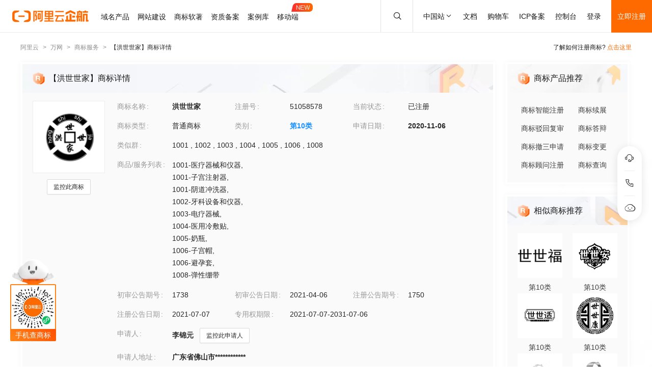

--- FILE ---
content_type: text/html; charset=utf-8
request_url: https://tm.aliyun.com/detail/8a42_51058578_10
body_size: 6569
content:

<!DOCTYPE html><html lang="en"><head><meta charSet="utf-8"/><meta name="viewport" content="width=device-width, initial-scale=1"/><meta name="nav-config" content="topbar=site/qihang,footer=default"/><meta name="viewport" content="width=device-width, initial-scale=1.0"/><meta name="applicable-device" content="pc,mobile"/><meta name="aplus-core" content="aplus.js"/><meta name="data-spm" content="5176"/><meta name="date" content="2023-12-07 18:40:02"/><meta name="description" content="洪世世家第10类医疗器械商标查询注册结果详情页，申请人是李锦元、洪世世家注册号为51058578，阿里云商标提供图片信息、申请日期、申请状态、代理人等其他商标相关信息展示"/><meta name="keywords" content="洪世世家,第10类医疗器械,洪世世家商标查询,洪世世家商标注册,阿里云商标"/><meta name="last-modified" content="2026-01-12 05:18:27"/><meta name="ice-meta-count" content="3"/><title>[洪世世家]商标查询第10类_医疗器械商标注册列表-阿里云商标</title><link rel="icon" href="https://img.alicdn.com/tfs/TB1_ZXuNcfpK1RjSZFOXXa6nFXa-32-32.ico" type="image/x-icon"/><link rel="stylesheet" href="https://g.alicdn.com/aliyun/nav-loader/css/index.css"/><script src="https://g.alicdn.com/aliyun/nav-loader/js/index.js"></script><script src="//g.alicdn.com/aes/??tracker/3.1.0/index.js,tracker-plugin-pv/3.0.5/index.js,tracker-plugin-jserror/3.0.3/index.js,tracker-plugin-api/3.0.9/index.js,tracker-plugin-resourceError/3.0.4/index.js,tracker-plugin-perf/3.0.8/index.js,tracker-plugin-autolog/3.0.4/index.js,tracker-plugin-longtask/3.0.1/index.js,tracker-plugin-blank/3.0.1/index.js"></script><link rel="canonical" href="https://tm.aliyun.com/detail/8a42_51058578_10" data-route-link="true"/><link rel="stylesheet" type="text/css" href="//render.msea.aliyun.com/s/v/msea-fe/tm-ssr/0.1.9/css/8836b99f.css"/><link rel="stylesheet" type="text/css" href="//render.msea.aliyun.com/s/v/msea-fe/tm-ssr/0.1.9/css/main.css"/><link rel="stylesheet" type="text/css" href="//render.msea.aliyun.com/s/v/msea-fe/tm-ssr/0.1.9/css/737.css"/><link rel="stylesheet" type="text/css" href="//render.msea.aliyun.com/s/v/msea-fe/tm-ssr/0.1.9/css/p_detail-index.css"/></head><body data-spm="28714321"><script>
with(document)with(body)with(insertBefore(createElement("script"),firstChild))setAttribute("exparams","category=&userid=&aplus&yunid=&&trid=0b14c2ae17685095901953632edbba&asid=AQAAAACWUGlpSkleZQAAAADWLfAV99B00w==",id="tb-beacon-aplus",src=(location>"https"?"//g":"//g")+".alicdn.com/alilog/mlog/aplus_v2.js")
</script>
<script>window.resourceBaseUrl = '/';</script><script>window.g_config={"faasEnv":"prod"}</script><script type="text/javascript">
            let aes = new AES({
              pid: 'msea_homon',
              user_type: '6',
              uid: (function getUID() {
                let pk = document.cookie.match(/login_aliyunid_pk=(.*?);/);
                return pk && pk.length === 2 ? pk[1] : '';
              })(),
            });
            aes.use(AESPluginAutolog, { exposure: 'auto' });
            aes.use(AESPluginBlank, {
              plugin_blank_target: '.page',
            });
            aes.use([AESPluginPV, AESPluginJSError, AESPluginAPI, AESPluginResourceError, AESPluginPerf, AESPluginLongTask]);</script><div data-role-topbar="site/qihang"></div><div id="ice-container"><div class="page tmDetail"><div class="detail-page"><header class="detail-head"><nav class="ant-breadcrumb"><ol><li><a class="ant-breadcrumb-link" href="https://www.aliyun.com/">阿里云</a><span class="ant-breadcrumb-separator">&gt;</span></li><li><a class="ant-breadcrumb-link" href="https://wanwang.aliyun.com/">万网</a><span class="ant-breadcrumb-separator">&gt;</span></li><li><a class="ant-breadcrumb-link" href="https://tm.aliyun.com/">商标服务</a><span class="ant-breadcrumb-separator">&gt;</span></li><li><span class="ant-breadcrumb-link">【<!-- -->洪世世家<!-- -->】商标详情</span><span class="ant-breadcrumb-separator">&gt;</span></li></ol></nav><p>了解如何注册商标?<!-- --> <a href="https://help.aliyun.com/product/88591.html" target="_blank" rel="noreferrer">点击这里</a></p></header><div class="tabs-ceiling"><div class="tabs-ceiling-inner"><div class="adm-tabs" style="direction:ltr;--active-title-color:#FF6A00;--active-line-color:#FF6A00;--title-font-size:16px"><div class="adm-tabs-header"><div class="adm-tabs-header-mask adm-tabs-header-mask-left" style="opacity:0"></div><div class="adm-tabs-header-mask adm-tabs-header-mask-right" style="opacity:0"></div><div class="adm-tabs-tab-list" role="tablist"><div class="adm-tabs-tab-line" style="width:var(--fixed-active-line-width, 30px);transform:none"></div><div class="adm-tabs-tab-wrapper adm-tabs-tab-wrapper-stretch"><div class="adm-tabs-tab adm-tabs-tab-active" role="tab" aria-selected="true">商标详情</div></div><div class="adm-tabs-tab-wrapper adm-tabs-tab-wrapper-stretch"><div class="adm-tabs-tab" role="tab" aria-selected="false">近期商标资讯</div></div><div class="adm-tabs-tab-wrapper adm-tabs-tab-wrapper-stretch"><div class="adm-tabs-tab" role="tab" aria-selected="false">商标产品推荐</div></div><div class="adm-tabs-tab-wrapper adm-tabs-tab-wrapper-stretch"><div class="adm-tabs-tab" role="tab" aria-selected="false">相似商标推荐</div></div><div class="adm-tabs-tab-wrapper adm-tabs-tab-wrapper-stretch"><div class="adm-tabs-tab" role="tab" aria-selected="false">所属区域</div></div></div></div></div></div></div><div class="detail-container"><main class="detail-left"><section class="detail-tmContent detail-content-card" id="anchor-search"><header class="card-header" style="background-image:url(https://img.alicdn.com/imgextra/i4/O1CN01HhnM7V1kaC10J2tDg_!!6000000004699-0-tps-1848-112.jpg)"><img src="https://img.alicdn.com/imgextra/i1/O1CN01WWwzkn1wFpngoFZM2_!!6000000006279-2-tps-42-42.png" alt="【洪世世家】商标详情"/><h1>【洪世世家】商标详情</h1></header><section class="card-content"><div class="detail-content"><section class="detail-content-left"><div class="detail-content-img"><img src="https://tm-data.oss-cn-beijing.aliyuncs.com/tm_img/202025/4/51058578.jpg?Expires=1768513190&amp;OSSAccessKeyId=LTAI5tQpTc5yUcd6GBnvtpGj&amp;Signature=fczB6FCgM%2BL%2BQ1tMfHrJRvrsmU0%3D" alt="洪世世家"/></div></section><section class="detail-content-left detail-left-pc"><ul class="ant-descriptions detail-desc "><li class="desc-row"><label class="ant-descriptions-item-label" style="width:108px;color:#999">商标名称</label><div class="ant-descriptions-item-content"><b>洪世世家</b></div></li><li class="desc-row"><label class="ant-descriptions-item-label" style="width:108px;color:#999">注册号</label><div class="ant-descriptions-item-content">51058578</div></li><li class="desc-row"><label class="ant-descriptions-item-label" style="width:108px;color:#999">当前状态</label><div class="ant-descriptions-item-content">已注册</div></li><li class="desc-row"><label class="ant-descriptions-item-label" style="width:108px;color:#999">商标类型</label><div class="ant-descriptions-item-content">普通商标</div></li><li class="desc-row"><label class="ant-descriptions-item-label" style="width:108px;color:#999">类别</label><div class="ant-descriptions-item-content"><b><a href="https://tm.aliyun.com/industry/10/">第<!-- -->10<!-- -->类</a></b></div></li><li class="desc-row"><label class="ant-descriptions-item-label" style="width:108px;color:#999">申请日期</label><div class="ant-descriptions-item-content"><b>2020-11-06</b></div></li><li class="desc-h5 similar-h5" style="width:100%"><label class="ant-descriptions-item-label" style="width:108px;color:#999">类似群</label><div class="ant-descriptions-item-content"><section><span>1001<!-- --> , </span><span>1002<!-- --> , </span><span>1003<!-- --> , </span><span>1004<!-- --> , </span><span>1005<!-- --> , </span><span>1006<!-- --> , </span><span>1008</span></section></div></li><li class="desc-h5" style="width:100%"><label class="ant-descriptions-item-label" style="width:108px;color:#999">商品/服务列表</label><div class="ant-descriptions-item-content"><div class="ellipsis-wrap"><section class="goods-pc"><p class="goods-item"><span class="">1001-医疗器械和仪器</span>,</p><p class="goods-item"><span class="">1001-子宫注射器</span>,</p><p class="goods-item"><span class="">1001-阴道冲洗器</span>,</p><p class="goods-item"><span class="">1002-牙科设备和仪器</span>,</p><p class="goods-item"><span class="">1003-电疗器械</span>,</p><p class="goods-item"><span class="">1004-医用冷敷贴</span>,</p><p class="goods-item"><span class="">1005-奶瓶</span>,</p><p class="goods-item"><span class="">1006-子宫帽</span>,</p><p class="goods-item"><span class="">1006-避孕套</span>,</p><p class="goods-item"><span class="">1008-弹性绷带</span></p></section><section class="goods-h5">1001-医疗器械和仪器;1001-子宫注射器;1001-阴道冲洗器;1002-牙科设备和仪器;1003-电疗器械;1004-医用冷敷贴;1005-奶瓶;1006-子宫帽;1006-避孕套;1008-弹性绷带</section></div></div></li><li class=""><label class="ant-descriptions-item-label" style="width:108px;color:#999">初审公告期号</label><div class="ant-descriptions-item-content">1738</div></li><li class=""><label class="ant-descriptions-item-label" style="width:108px;color:#999">初审公告日期</label><div class="ant-descriptions-item-content">2021-04-06</div></li><li class=""><label class="ant-descriptions-item-label" style="width:108px;color:#999">注册公告期号</label><div class="ant-descriptions-item-content">1750</div></li><li class=""><label class="ant-descriptions-item-label" style="width:108px;color:#999">注册公告日期</label><div class="ant-descriptions-item-content">2021-07-07</div></li><li class="" style="width:66.66666666666667%"><label class="ant-descriptions-item-label" style="width:108px;color:#999">专用权期限</label><div class="ant-descriptions-item-content">2021-07-07-2031-07-06</div></li><li class="" style="width:100%"><label class="ant-descriptions-item-label" style="width:108px;color:#999">申请人</label><div class="ant-descriptions-item-content"><span><b>李锦元</b></span></div></li><li class="desc-h5" style="width:100%"><label class="ant-descriptions-item-label" style="width:108px;color:#999">申请人地址</label><div class="ant-descriptions-item-content"><b>广东省佛山市************</b></div></li><li class="desc-h5" style="width:100%"><label class="ant-descriptions-item-label" style="width:108px;color:#999">代理人名称</label><div class="ant-descriptions-item-content">襄阳市普盾知识产权代理有限公司</div></li><li class="desc-h5" style="width:100%"><label class="ant-descriptions-item-label" style="width:108px;color:#999">商标流程</label><div class="ant-descriptions-item-content"><div><p>2021-08-04<!-- --> <!-- -->商标注册申请<!-- --> | <!-- -->注册证发文</p><p>2020-11-28<!-- --> <!-- -->商标注册申请<!-- --> | <!-- -->受理通知书发文</p><p>2020-11-06<!-- --> <!-- -->商标注册申请<!-- --> | <!-- -->申请收文</p></div></div></li><li class="desc-h5" style="width:100%"><label class="ant-descriptions-item-label" style="width:108px;color:#999">商标公告</label><div class="ant-descriptions-item-content"><div><p>商标注册公告（一）<!-- --> <!-- -->2021-07-06<!-- --> 第<!-- -->1750<!-- -->期<!-- --> <a href="http://tm.data.aliyunjinbao.com/tm_notice_img/1750/TMZCZC/38267.jpg?Expires=1768513190&amp;OSSAccessKeyId=LTAI5tQpTc5yUcd6GBnvtpGj&amp;Signature=nyYxziaMG4wTJ6WUes73fsZZIjE%3D" target="_blank" rel="noreferrer">查看公告</a></p><p>商标初步审定公告<!-- --> <!-- -->2021-04-06<!-- --> 第<!-- -->1738<!-- -->期<!-- --> <a href="http://tm.data.aliyunjinbao.com/tm_notice_img/1738/TMZCSQ/115894.jpg?Expires=1768513190&amp;OSSAccessKeyId=LTAI5tQpTc5yUcd6GBnvtpGj&amp;Signature=asWa9%2FPZdq6ECO2wUb59RhjmuWQ%3D" target="_blank" rel="noreferrer">查看公告</a></p></div></div></li></ul></section><section class="detail-content-left detail-left-h5"><ul class="ant-descriptions detail-desc "><li class="desc-row"><label class="ant-descriptions-item-label" style="color:#999">商标名称</label><div class="ant-descriptions-item-content"><b>洪世世家</b></div></li><li class="desc-row"><label class="ant-descriptions-item-label" style="color:#999">注册号</label><div class="ant-descriptions-item-content">51058578</div></li><li class="desc-row"><label class="ant-descriptions-item-label" style="color:#999">当前状态</label><div class="ant-descriptions-item-content">已注册</div></li><li class="desc-row"><label class="ant-descriptions-item-label" style="color:#999">商标类型</label><div class="ant-descriptions-item-content">普通商标</div></li><li class="desc-row"><label class="ant-descriptions-item-label" style="color:#999">类别</label><div class="ant-descriptions-item-content"><b><a href="https://tm.aliyun.com/industry/10/">第<!-- -->10<!-- -->类</a></b></div></li><li class="desc-row"><label class="ant-descriptions-item-label" style="color:#999">申请日期</label><div class="ant-descriptions-item-content"><b>2020-11-06</b></div></li><li class="desc-h5 similar-h5" style="width:100%"><label class="ant-descriptions-item-label" style="color:#999">类似群</label><div class="ant-descriptions-item-content"><section><span>1001<!-- --> , </span><span>1002<!-- --> , </span><span>1003<!-- --> , </span><span>1004<!-- --> , </span><span>1005<!-- --> , </span><span>1006<!-- --> , </span><span>1008</span></section></div></li><li class="desc-h5" style="width:100%"><label class="ant-descriptions-item-label" style="color:#999">商品/服务列表</label><div class="ant-descriptions-item-content"><div class="ellipsis-wrap"><section class="goods-pc"><p class="goods-item"><span class="">1001-医疗器械和仪器</span>,</p><p class="goods-item"><span class="">1001-子宫注射器</span>,</p><p class="goods-item"><span class="">1001-阴道冲洗器</span>,</p><p class="goods-item"><span class="">1002-牙科设备和仪器</span>,</p><p class="goods-item"><span class="">1003-电疗器械</span>,</p><p class="goods-item"><span class="">1004-医用冷敷贴</span>,</p><p class="goods-item"><span class="">1005-奶瓶</span>,</p><p class="goods-item"><span class="">1006-子宫帽</span>,</p><p class="goods-item"><span class="">1006-避孕套</span>,</p><p class="goods-item"><span class="">1008-弹性绷带</span></p></section><section class="goods-h5">1001-医疗器械和仪器;1001-子宫注射器;1001-阴道冲洗器;1002-牙科设备和仪器;1003-电疗器械;1004-医用冷敷贴;1005-奶瓶;1006- 子宫帽;1006-避孕套;1008-弹性绷带</section></div></div></li><li class=""><label class="ant-descriptions-item-label" style="color:#999">初审公告期号</label><div class="ant-descriptions-item-content">1738</div></li><li class=""><label class="ant-descriptions-item-label" style="color:#999">初审公告日期</label><div class="ant-descriptions-item-content">2021-04-06</div></li><li class=""><label class="ant-descriptions-item-label" style="color:#999">注册公告期号</label><div class="ant-descriptions-item-content">1750</div></li><li class=""><label class="ant-descriptions-item-label" style="color:#999">注册公告日期</label><div class="ant-descriptions-item-content">2021-07-07</div></li><li class="" style="width:66.66666666666667%"><label class="ant-descriptions-item-label" style="color:#999">专用权期限</label><div class="ant-descriptions-item-content">2021-07-07-2031-07-06</div></li><li class="" style="width:100%"><label class="ant-descriptions-item-label" style="color:#999">申请人</label><div class="ant-descriptions-item-content"><span><b>李锦元</b></span></div></li><li class="desc-h5" style="width:100%"><label class="ant-descriptions-item-label" style="color:#999">申请人地址</label><div class="ant-descriptions-item-content"><b>广东省佛山市************</b></div></li><li class="desc-h5" style="width:100%"><label class="ant-descriptions-item-label" style="color:#999">代理人名称</label><div class="ant-descriptions-item-content">襄阳市普盾知识产权代理有限公司</div></li><li class="desc-h5" style="width:100%"><label class="ant-descriptions-item-label" style="color:#999">商标流程</label><div class="ant-descriptions-item-content"><div><p>2021-08-04<!-- --> <!-- -->商标注册申请<!-- --> | <!-- -->注册证发文</p><p>2020-11-28<!-- --> <!-- -->商标注册申请<!-- --> | <!-- -->受理通知书发文</p><p>2020-11-06<!-- --> <!-- -->商标注册申请<!-- --> | <!-- -->申请收文</p></div></div></li><li class="desc-h5" style="width:100%"><label class="ant-descriptions-item-label" style="color:#999">商标公告</label><div class="ant-descriptions-item-content"><div><p>商标注册公告（一）<!-- --> <!-- -->2021-07-06<!-- --> 第<!-- -->1750<!-- -->期<!-- --> <a href="http://tm.data.aliyunjinbao.com/tm_notice_img/1750/TMZCZC/38267.jpg?Expires=1768513190&amp;OSSAccessKeyId=LTAI5tQpTc5yUcd6GBnvtpGj&amp;Signature=nyYxziaMG4wTJ6WUes73fsZZIjE%3D" target="_blank" rel="noreferrer">查看公告</a></p><p>商标初步审定公告<!-- --> <!-- -->2021-04-06<!-- --> 第<!-- -->1738<!-- -->期<!-- --> <a href="http://tm.data.aliyunjinbao.com/tm_notice_img/1738/TMZCSQ/115894.jpg?Expires=1768513190&amp;OSSAccessKeyId=LTAI5tQpTc5yUcd6GBnvtpGj&amp;Signature=asWa9%2FPZdq6ECO2wUb59RhjmuWQ%3D" target="_blank" rel="noreferrer">查看公告</a></p></div></div></li></ul></section></div></section></section><section class="detail-tmContent detail-content-card" id="anchor-article"><header class="card-header" style="background-image:url(https://img.alicdn.com/imgextra/i3/O1CN01Lfj61E1HiKBrmVDP4_!!6000000000791-0-tps-1848-112.jpg)"><img src="https://img.alicdn.com/imgextra/i4/O1CN01slM5u427FL94GtizP_!!6000000007767-2-tps-36-39.png" alt="近期商标资讯"/><h2>近期商标资讯</h2><a class="detail-article-all" href="https://developer.aliyun.com/group/qihang/" target="_blank" rel="noreferrer">查看全部 &gt;</a></header><section class="card-content"><section class="article-list"><ul><li><a href="https://developer.aliyun.com/article/1371426" target="_blank" rel="noreferrer">今晚24点，.cn域名首年10元！</a></li><li><a href="https://developer.aliyun.com/article/1191347" target="_blank" rel="noreferrer">design域名，塑造专业网络形象</a></li><li><a href="https://developer.aliyun.com/article/1181354" target="_blank" rel="noreferrer">.ART艺术域名遇上 ChatGPT：在线展示艺术作品的创新方式</a></li><li><a href="https://developer.aliyun.com/article/1104644" target="_blank" rel="noreferrer">阿里云杨国彦：云上护航，陪伴成长</a></li><li><a href="https://developer.aliyun.com/article/1104325" target="_blank" rel="noreferrer">商标起名抓狂？免费神器来帮忙</a></li><li><a href="这个“禁区”不能踩!&quot;" target="_blank" rel="noreferrer">&quot;商标起名有“底线”</a></li></ul></section></section></section></main><aside class="detail-right"><section class="detail-recommend detail-content-card" id="anchor-product"><header class="card-header" style="background-image:url(https://img.alicdn.com/imgextra/i4/O1CN01Y1BseB1wIaAudkbCD_!!6000000006285-0-tps-472-112.jpg)"><img src="https://img.alicdn.com/imgextra/i1/O1CN01WWwzkn1wFpngoFZM2_!!6000000006279-2-tps-42-42.png" alt="商标产品推荐"/><h2>商标产品推荐</h2></header><section class="card-content"><section class="recommend-pageList"><li><a href="https://wanwang.aliyun.com/trademark/regnew" target="_blank" rel="noreferrer">商标智能注册</a></li><li><a href="https://market.aliyun.com/products/56838014/cmfw00065534.html" target="_blank" rel="noreferrer">商标续展</a></li><li><a href="https://market.aliyun.com/products/56838014/cmfw00065526.html" target="_blank" rel="noreferrer">商标驳回复审</a></li><li><a href="https://market.aliyun.com/products/56838014/cmfw00065530.html" target="_blank" rel="noreferrer">商标答辩</a></li><li><a href="https://market.aliyun.com/products/56838014/cmfw00065527.html" target="_blank" rel="noreferrer">商标撤三申请</a></li><li><a href="https://market.aliyun.com/products/56838014/cmfw00065533.html" target="_blank" rel="noreferrer">商标变更</a></li><li><a href="https://market.aliyun.com/products/56838014/cmfw00065498.html" target="_blank" rel="noreferrer">商标顾问注册</a></li><li><a href="https://tm.aliyun.com/channel/search#/search" target="_blank" rel="noreferrer">商标查询</a></li></section></section></section><section class="detail-recommend detail-content-card" id="anchor-similarity"><header class="card-header" style="background-image:url(https://img.alicdn.com/imgextra/i4/O1CN019zW9TH1JdPARlGuto_!!6000000001051-0-tps-472-112.jpg)"><img src="https://img.alicdn.com/imgextra/i1/O1CN01WWwzkn1wFpngoFZM2_!!6000000006279-2-tps-42-42.png" alt="相似商标推荐"/><h2>相似商标推荐</h2></header><section class="card-content"><section class="recommend-tmList"><li><a class="recommend-tmItem" href="https://tm.aliyun.com/detail/6851_44164427_10" target="_blank" rel="noreferrer"><img src="https://tm-data.oss-cn-beijing.aliyuncs.com/tm_img/202016/3/44164427.jpg?Expires=1768513190&amp;OSSAccessKeyId=LTAI5tQpTc5yUcd6GBnvtpGj&amp;Signature=Bg8XBZaVQYdLn%2BW6ySBg9nnb548%3D" alt="推荐商标"/><p class="tmItem-h5"><img src="https://tm-data.oss-cn-beijing.aliyuncs.com/tm_img/202016/3/44164427.jpg?Expires=1768513190&amp;OSSAccessKeyId=LTAI5tQpTc5yUcd6GBnvtpGj&amp;Signature=Bg8XBZaVQYdLn%2BW6ySBg9nnb548%3D" alt="推荐商标"/></p><p style="color:#3D3D3D">第<!-- -->10<!-- -->类</p></a></li><li><a class="recommend-tmItem" href="https://tm.aliyun.com/detail/ddf4_81887766_10" target="_blank" rel="noreferrer"><img src="https://tm-data.oss-cn-beijing.aliyuncs.com/tm_img/202412/5/81887766.jpg?Expires=1768513190&amp;OSSAccessKeyId=LTAI5tQpTc5yUcd6GBnvtpGj&amp;Signature=FFUytQf5%2F0LVJ1WST0aHI3iHFXE%3D" alt="推荐商标"/><p class="tmItem-h5"><img src="https://tm-data.oss-cn-beijing.aliyuncs.com/tm_img/202412/5/81887766.jpg?Expires=1768513190&amp;OSSAccessKeyId=LTAI5tQpTc5yUcd6GBnvtpGj&amp;Signature=FFUytQf5%2F0LVJ1WST0aHI3iHFXE%3D" alt="推荐商标"/></p><p style="color:#3D3D3D">第<!-- -->10<!-- -->类</p></a></li><li><a class="recommend-tmItem" href="https://tm.aliyun.com/detail/f6e4_82515797_10" target="_blank" rel="noreferrer"><img src="https://tm-data.oss-cn-beijing.aliyuncs.com/tm_img/202501/5/82515797.jpg?Expires=1768513190&amp;OSSAccessKeyId=LTAI5tQpTc5yUcd6GBnvtpGj&amp;Signature=3D%2F6N6l7Qh0YP0pg9dtpGgOWibI%3D" alt="推荐商标"/><p class="tmItem-h5"><img src="https://tm-data.oss-cn-beijing.aliyuncs.com/tm_img/202501/5/82515797.jpg?Expires=1768513190&amp;OSSAccessKeyId=LTAI5tQpTc5yUcd6GBnvtpGj&amp;Signature=3D%2F6N6l7Qh0YP0pg9dtpGgOWibI%3D" alt="推荐商标"/></p><p style="color:#3D3D3D">第<!-- -->10<!-- -->类</p></a></li><li><a class="recommend-tmItem" href="https://tm.aliyun.com/detail/5845_74364251_10" target="_blank" rel="noreferrer"><img src="https://tm-data.oss-cn-beijing.aliyuncs.com/tm_img/202311/1/74364251.jpg?Expires=1768513190&amp;OSSAccessKeyId=LTAI5tQpTc5yUcd6GBnvtpGj&amp;Signature=90vP2JUKphpoSSXigvcsXAxbcak%3D" alt="推荐商标"/><p class="tmItem-h5"><img src="https://tm-data.oss-cn-beijing.aliyuncs.com/tm_img/202311/1/74364251.jpg?Expires=1768513190&amp;OSSAccessKeyId=LTAI5tQpTc5yUcd6GBnvtpGj&amp;Signature=90vP2JUKphpoSSXigvcsXAxbcak%3D" alt="推荐商标"/></p><p style="color:#3D3D3D">第<!-- -->10<!-- -->类</p></a></li><li><a class="recommend-tmItem" href="https://tm.aliyun.com/detail/b467_41469499_10" target="_blank" rel="noreferrer"><img src="https://tm-data.oss-cn-beijing.aliyuncs.com/tm_img/201912/2/41469499.jpg?Expires=1768513190&amp;OSSAccessKeyId=LTAI5tQpTc5yUcd6GBnvtpGj&amp;Signature=8NkX6FNyUVW6cJtjqGkV9lDD9e4%3D" alt="推荐商标"/><p class="tmItem-h5"><img src="https://tm-data.oss-cn-beijing.aliyuncs.com/tm_img/201912/2/41469499.jpg?Expires=1768513190&amp;OSSAccessKeyId=LTAI5tQpTc5yUcd6GBnvtpGj&amp;Signature=8NkX6FNyUVW6cJtjqGkV9lDD9e4%3D" alt="推荐商标"/></p><p style="color:#3D3D3D">第<!-- -->10<!-- -->类</p></a></li><li><a class="recommend-tmItem" href="https://tm.aliyun.com/detail/e3bd_14795696_10" target="_blank" rel="noreferrer"><img src="https://tm-data.oss-cn-beijing.aliyuncs.com/tm_img/2014/13/14795696.jpg?Expires=1768513190&amp;OSSAccessKeyId=LTAI5tQpTc5yUcd6GBnvtpGj&amp;Signature=s6gnQPXOhQYlX3%2FYSV94scVy0yI%3D" alt="推荐商标"/><p class="tmItem-h5"><img src="https://tm-data.oss-cn-beijing.aliyuncs.com/tm_img/2014/13/14795696.jpg?Expires=1768513190&amp;OSSAccessKeyId=LTAI5tQpTc5yUcd6GBnvtpGj&amp;Signature=s6gnQPXOhQYlX3%2FYSV94scVy0yI%3D" alt="推荐商标"/></p><p style="color:#3D3D3D">第<!-- -->10<!-- -->类</p></a></li></section></section></section><section class="detail-recommend detail-content-card" id="anchor-location"><header class="card-header" style="background-image:url(https://img.alicdn.com/imgextra/i4/O1CN01HhnM7V1kaC10J2tDg_!!6000000004699-0-tps-1848-112.jpg)"><img src="https://img.alicdn.com/imgextra/i2/O1CN01nIGdU81TGBF06vitX_!!6000000002354-2-tps-48-48.png" alt="所属区域"/><h2>所属区域</h2></header><section class="card-content"><li><a class="detail-region" href="https://tm.aliyun.com/region/guangdong/">广东<!-- -->商标注册</a></li><li><a class="detail-region" href="https://tm.aliyun.com/region/guangdong/foshan/">佛山<!-- -->商标注册</a></li></section></section></aside></div><footer></footer></div><section class="over-qrcode"><img class="qrcode-header" src="https://img.alicdn.com/imgextra/i4/O1CN01iXf17t1cb5kgUsSRh_!!6000000003618-2-tps-168-102.png" alt="aliyun"/><div class="qrcode-border"><img src="https://img.alicdn.com/imgextra/i2/O1CN01sTy7Mx1liitRQsJTv_!!6000000004853-0-tps-258-258.jpg" alt="miniprogram"/></div><p class="qrcode-name">手机查商标</p></section></div></div><script>!(function () {var a = window.__ICE_APP_CONTEXT__ || {};var b = {"appData":null,"loaderData":{"detail":{"data":[{"noticeList":[{"date":"2021-07-05T16:00:00.000Z","annNum":"1750","annTypeName":"商标注册公告（一）","annTypeCode":"TMZCZC","reactNum":null,"annDate":"2021-07-06","applicant":"李锦元","originalImageUrl":null,"annId":null,"pageNo":"38267","registrationNumber":"51058578","imageUrl":"http://tm.data.aliyunjinbao.com/tm_notice_img/1750/TMZCZC/38267.jpg?Expires=1768513190&OSSAccessKeyId=LTAI5tQpTc5yUcd6GBnvtpGj&Signature=nyYxziaMG4wTJ6WUes73fsZZIjE%3D","trademarkName":"洪世世家","class":"com.aliyun.trademark.data.dto.NoticeDTO"},{"date":"2021-04-05T16:00:00.000Z","annNum":"1738","annTypeName":"商标初步审定公告","annTypeCode":"TMZCSQ","reactNum":null,"annDate":"2021-04-06","applicant":"李锦元","originalImageUrl":null,"annId":null,"pageNo":"115894","registrationNumber":"51058578","imageUrl":"http://tm.data.aliyunjinbao.com/tm_notice_img/1738/TMZCSQ/115894.jpg?Expires=1768513190&OSSAccessKeyId=LTAI5tQpTc5yUcd6GBnvtpGj&Signature=asWa9%2FPZdq6ECO2wUb59RhjmuWQ%3D","trademarkName":"洪世世家","class":"com.aliyun.trademark.data.dto.NoticeDTO"}],"exclusiveDateLimit":"2021-07-07-2031-07-06","year":null,"tmIcon":"https://tm-data.oss-cn-beijing.aliyuncs.com/tm_img/202025/4/51058578.jpg?Expires=1768513190&OSSAccessKeyId=LTAI5tQpTc5yUcd6GBnvtpGj&Signature=fczB6FCgM%2BL%2BQ1tMfHrJRvrsmU0%3D","similarGroup":"1001;1002;1003;1004;1005;1006;1008","appProvince":"广东","appCity":"佛山","tmType":"普通商标","goods":"1001-医疗器械和仪器;1001-子宫注射器;1001-阴道冲洗器;1002-牙科设备和仪器;1003-电疗器械;1004-医用冷敷贴;1005-奶瓶;1006-子宫帽;1006-避孕套;1008-弹性绷带","appDate":"2020-11-06","intCls":"10","regAnnIssue":"1750","uid":"8a42_51058578_10","updateId":83395,"newAppName":null,"regNum":"51058578","allowInvalidate":true,"appAddr":"广东省佛山市************","similarGroupDel":[],"allowObjection":false,"goodsDel":null,"renewDeadline":null,"propertyEndDate":"2031-07-06","appProvinceCode":"guangdong","class":"com.aliyun.trademark.data.dto.TrademarkDetailV2DTO","regAnnDate":"2021-07-07","flowList":[{"date":"2021-08-03T16:00:00.000Z","procedureStep":"商标注册申请","procedureResult":"结束","procedureDate":"2021-08-04","procedureCode":null,"registrationNumber":"51058578","procedureName":"注册证发文","class":"com.aliyun.trademark.data.dto.FlowDTO"},{"date":"2020-11-27T16:00:00.000Z","procedureStep":"商标注册申请","procedureResult":"结束","procedureDate":"2020-11-28","procedureCode":null,"registrationNumber":"51058578","procedureName":"受理通知书发文","class":"com.aliyun.trademark.data.dto.FlowDTO"},{"date":"2020-11-05T16:00:00.000Z","procedureStep":"商标注册申请","procedureResult":"结束","procedureDate":"2020-11-06","procedureCode":null,"registrationNumber":"51058578","procedureName":"申请收文","class":"com.aliyun.trademark.data.dto.FlowDTO"}],"appCountry":"中国","newAppAddr":null,"appName":"李锦元","agentName":"襄阳市普盾知识产权代理有限公司","updateTime":"2026-01-12 05:18:27","appCityCode":"foshan","hasNewNotice":false,"allowCheSan":true,"tmName":"洪世世家","propertyBgnDate":"2021-07-07","needChange":false,"firstAnnDate":"2021-04-06","firstAnnIssue":"1738","needRenew":false,"status":"已注册"},[{"noticeList":null,"exclusiveDateLimit":null,"year":null,"tmIcon":"https://tm-data.oss-cn-beijing.aliyuncs.com/tm_img/202016/3/44164427.jpg?Expires=1768513190&OSSAccessKeyId=LTAI5tQpTc5yUcd6GBnvtpGj&Signature=Bg8XBZaVQYdLn%2BW6ySBg9nnb548%3D","similarGroup":null,"goods":null,"tmType":null,"appProvince":null,"appCity":null,"appDate":null,"intCls":"10","regAnnIssue":null,"newAppName":null,"updateId":null,"uid":"6851_44164427_10","regNum":"44164427","allowInvalidate":null,"appAddr":null,"allowObjection":null,"similarGroupDel":null,"goodsDel":null,"renewDeadline":null,"propertyEndDate":null,"appProvinceCode":null,"class":"com.aliyun.trademark.data.dto.TrademarkDetailV2DTO","regAnnDate":null,"flowList":null,"appCountry":null,"newAppAddr":null,"appName":null,"agentName":null,"updateTime":null,"appCityCode":null,"hasNewNotice":null,"allowCheSan":null,"tmName":"世世福","propertyBgnDate":null,"needChange":null,"firstAnnDate":null,"firstAnnIssue":null,"needRenew":null,"status":null},{"noticeList":null,"exclusiveDateLimit":null,"year":null,"tmIcon":"https://tm-data.oss-cn-beijing.aliyuncs.com/tm_img/202412/5/81887766.jpg?Expires=1768513190&OSSAccessKeyId=LTAI5tQpTc5yUcd6GBnvtpGj&Signature=FFUytQf5%2F0LVJ1WST0aHI3iHFXE%3D","similarGroup":null,"goods":null,"tmType":null,"appProvince":null,"appCity":null,"appDate":null,"intCls":"10","regAnnIssue":null,"newAppName":null,"updateId":null,"uid":"ddf4_81887766_10","regNum":"81887766","allowInvalidate":null,"appAddr":null,"allowObjection":null,"similarGroupDel":null,"goodsDel":null,"renewDeadline":null,"propertyEndDate":null,"appProvinceCode":null,"class":"com.aliyun.trademark.data.dto.TrademarkDetailV2DTO","regAnnDate":null,"flowList":null,"appCountry":null,"newAppAddr":null,"appName":null,"agentName":null,"updateTime":null,"appCityCode":null,"hasNewNotice":null,"allowCheSan":null,"tmName":"世世安","propertyBgnDate":null,"needChange":null,"firstAnnDate":null,"firstAnnIssue":null,"needRenew":null,"status":null},{"noticeList":null,"exclusiveDateLimit":null,"year":null,"tmIcon":"https://tm-data.oss-cn-beijing.aliyuncs.com/tm_img/202501/5/82515797.jpg?Expires=1768513190&OSSAccessKeyId=LTAI5tQpTc5yUcd6GBnvtpGj&Signature=3D%2F6N6l7Qh0YP0pg9dtpGgOWibI%3D","similarGroup":null,"goods":null,"tmType":null,"appProvince":null,"appCity":null,"appDate":null,"intCls":"10","regAnnIssue":null,"newAppName":null,"updateId":null,"uid":"f6e4_82515797_10","regNum":"82515797","allowInvalidate":null,"appAddr":null,"allowObjection":null,"similarGroupDel":null,"goodsDel":null,"renewDeadline":null,"propertyEndDate":null,"appProvinceCode":null,"class":"com.aliyun.trademark.data.dto.TrademarkDetailV2DTO","regAnnDate":null,"flowList":null,"appCountry":null,"newAppAddr":null,"appName":null,"agentName":null,"updateTime":null,"appCityCode":null,"hasNewNotice":null,"allowCheSan":null,"tmName":"世世适","propertyBgnDate":null,"needChange":null,"firstAnnDate":null,"firstAnnIssue":null,"needRenew":null,"status":null},{"noticeList":null,"exclusiveDateLimit":null,"year":null,"tmIcon":"https://tm-data.oss-cn-beijing.aliyuncs.com/tm_img/202311/1/74364251.jpg?Expires=1768513190&OSSAccessKeyId=LTAI5tQpTc5yUcd6GBnvtpGj&Signature=90vP2JUKphpoSSXigvcsXAxbcak%3D","similarGroup":null,"goods":null,"tmType":null,"appProvince":null,"appCity":null,"appDate":null,"intCls":"10","regAnnIssue":null,"newAppName":null,"updateId":null,"uid":"5845_74364251_10","regNum":"74364251","allowInvalidate":null,"appAddr":null,"allowObjection":null,"similarGroupDel":null,"goodsDel":null,"renewDeadline":null,"propertyEndDate":null,"appProvinceCode":null,"class":"com.aliyun.trademark.data.dto.TrademarkDetailV2DTO","regAnnDate":null,"flowList":null,"appCountry":null,"newAppAddr":null,"appName":null,"agentName":null,"updateTime":null,"appCityCode":null,"hasNewNotice":null,"allowCheSan":null,"tmName":"世世康","propertyBgnDate":null,"needChange":null,"firstAnnDate":null,"firstAnnIssue":null,"needRenew":null,"status":null},{"noticeList":null,"exclusiveDateLimit":null,"year":null,"tmIcon":"https://tm-data.oss-cn-beijing.aliyuncs.com/tm_img/201912/2/41469499.jpg?Expires=1768513190&OSSAccessKeyId=LTAI5tQpTc5yUcd6GBnvtpGj&Signature=8NkX6FNyUVW6cJtjqGkV9lDD9e4%3D","similarGroup":null,"goods":null,"tmType":null,"appProvince":null,"appCity":null,"appDate":null,"intCls":"10","regAnnIssue":null,"newAppName":null,"updateId":null,"uid":"b467_41469499_10","regNum":"41469499","allowInvalidate":null,"appAddr":null,"allowObjection":null,"similarGroupDel":null,"goodsDel":null,"renewDeadline":null,"propertyEndDate":null,"appProvinceCode":null,"class":"com.aliyun.trademark.data.dto.TrademarkDetailV2DTO","regAnnDate":null,"flowList":null,"appCountry":null,"newAppAddr":null,"appName":null,"agentName":null,"updateTime":null,"appCityCode":null,"hasNewNotice":null,"allowCheSan":null,"tmName":"洪洪","propertyBgnDate":null,"needChange":null,"firstAnnDate":null,"firstAnnIssue":null,"needRenew":null,"status":null},{"noticeList":null,"exclusiveDateLimit":null,"year":null,"tmIcon":"https://tm-data.oss-cn-beijing.aliyuncs.com/tm_img/2014/13/14795696.jpg?Expires=1768513190&OSSAccessKeyId=LTAI5tQpTc5yUcd6GBnvtpGj&Signature=s6gnQPXOhQYlX3%2FYSV94scVy0yI%3D","similarGroup":null,"goods":null,"tmType":null,"appProvince":null,"appCity":null,"appDate":null,"intCls":"10","regAnnIssue":null,"newAppName":null,"updateId":null,"uid":"e3bd_14795696_10","regNum":"14795696","allowInvalidate":null,"appAddr":null,"allowObjection":null,"similarGroupDel":null,"goodsDel":null,"renewDeadline":null,"propertyEndDate":null,"appProvinceCode":null,"class":"com.aliyun.trademark.data.dto.TrademarkDetailV2DTO","regAnnDate":null,"flowList":null,"appCountry":null,"newAppAddr":null,"appName":null,"agentName":null,"updateTime":null,"appCityCode":null,"hasNewNotice":null,"allowCheSan":null,"tmName":"洪洪","propertyBgnDate":null,"needChange":null,"firstAnnDate":null,"firstAnnIssue":null,"needRenew":null,"status":null}],[{"name":"今晚24点，.cn域名首年10元！","id":"1371426","class":"com.aliyun.trademark.data.dto.SeoArticleDTO","url":"https://developer.aliyun.com/article/1371426"},{"name":"design域名，塑造专业网络形象","id":"1191347","class":"com.aliyun.trademark.data.dto.SeoArticleDTO","url":"https://developer.aliyun.com/article/1191347"},{"name":".ART艺术域名遇上 ChatGPT：在线展示艺术作品的创新方式","id":"1181354","class":"com.aliyun.trademark.data.dto.SeoArticleDTO","url":"https://developer.aliyun.com/article/1181354"},{"name":"阿里云杨国彦：云上护航，陪伴成长","id":"1104644","class":"com.aliyun.trademark.data.dto.SeoArticleDTO","url":"https://developer.aliyun.com/article/1104644"},{"name":"商标起名抓狂？免费神器来帮忙","id":"1104325","class":"com.aliyun.trademark.data.dto.SeoArticleDTO","url":"https://developer.aliyun.com/article/1104325"},{"name":"\"商标起名有“底线”","id":"1104082","class":"com.aliyun.trademark.data.dto.SeoArticleDTO","url":"这个“禁区”不能踩!\""}]],"pageConfig":{"title":"[洪世世家]商标查询第10类_医疗器械商标注册列表-阿里云商标","meta":[{"name":"description","content":"洪世世家第10类医疗器械商标查询注册结果详情页，申请人是李锦元、洪世世家注册号为51058578，阿里云商标提供图片信息、申请日期、申请状态、代理人等其他商标相关信息展示"},{"name":"keywords","content":"洪世世家,第10类医疗器械,洪世世家商标查询,洪世世家商标注册,阿里云商标"},{"name":"last-modified","content":"2026-01-12 05:18:27"}],"links":[{"rel":"canonical","href":"https://tm.aliyun.com/detail/8a42_51058578_10"}]}}},"routePath":"/detail","matchedIds":["detail"],"renderMode":"SSR","revalidate":false};for (var k in a) {b[k] = a[k]}window.__ICE_APP_CONTEXT__=b;})();</script><script src="//render.msea.aliyun.com/s/v/msea-fe/tm-ssr/0.1.9/js/data-loader.js"></script><script src="//render.msea.aliyun.com/s/v/msea-fe/tm-ssr/0.1.9/js/737.js"></script><script src="//render.msea.aliyun.com/s/v/msea-fe/tm-ssr/0.1.9/js/404.js"></script><script src="//render.msea.aliyun.com/s/v/msea-fe/tm-ssr/0.1.9/js/334.js"></script><script src="//render.msea.aliyun.com/s/v/msea-fe/tm-ssr/0.1.9/js/p_detail-index.js"></script><script src="//render.msea.aliyun.com/s/v/msea-fe/tm-ssr/0.1.9/js/framework.js"></script><script src="//render.msea.aliyun.com/s/v/msea-fe/tm-ssr/0.1.9/js/122.js"></script><script src="//render.msea.aliyun.com/s/v/msea-fe/tm-ssr/0.1.9/js/main.js"></script><div data-role-footer="default"></div><script src="//g.alicdn.com/dawn/assets-loader/scripts/fast-login.js?tenantName=MSEA_TRADMARK"></script></body></html>

--- FILE ---
content_type: application/javascript;charset=utf-8
request_url: https://page.aliyun.com/common/getTimestamp?callback=jsonp_1768509597067_20724
body_size: 169
content:
jsonp_1768509597067_20724({"code":"200","data":1768509598,"msg":"success"})

--- FILE ---
content_type: application/javascript
request_url: https://log.mmstat.com/eg.js
body_size: 47
content:
window.goldlog=(window.goldlog||{});goldlog.Etag="nD7wISWeuWcCAQOVAX7kV1Di";goldlog.stag=2;